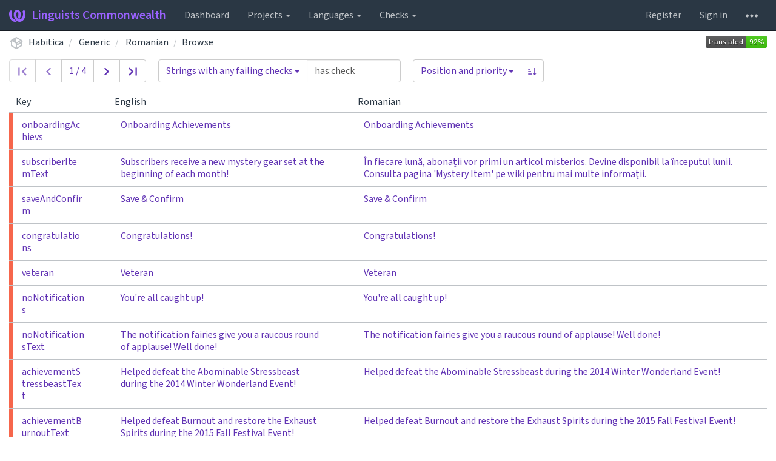

--- FILE ---
content_type: text/html; charset=utf-8
request_url: https://translate.habitica.com/browse/habitica/generic/ro/?q=has:check
body_size: 8020
content:






<!DOCTYPE html>

<html lang="en" dir="ltr">
 <head>
  <meta http-equiv="X-UA-Compatible" content="IE=edge" />
  <meta name="referrer" content="origin" />
  <meta name="author" content="Michal Čihař" />
  <meta name="copyright" content="Copyright &copy; Michal Čihař" />
  <meta name="robots" content="noindex,nofollow" />
  <meta name="monetization" content="$ilp.uphold.com/ENU7fREdeZi9" />

  <title>
  Habitica/Generic — Romanian @ Linguists Commonwealth

</title>
  <meta name="description" content="Habitica is being translated into 31 languages using Weblate. Join the translation or start translating your own project." />
  <meta name="twitter:card" content="summary_large_image" />

  
  <link rel="next" href="/browse/habitica/generic/ro/?q=has%3Acheck&amp;offset=2" />
  
  

  
  <meta property="og:image" content="https://translate.habitica.com/widgets/habitica/-/open-graph.png" />
  <link rel="alternate" type="application/rss+xml" title="RSS feed" href="/exports/rss/habitica/generic/ro/" />
  
  




<link rel="stylesheet" href="/static/CACHE/css/output.c016fd190ad2.css" type="text/css">


  <link rel="stylesheet" type="text/css" href="/css/custom.css?906c47b65dd620c7" />



  <script src="/js/i18n/" defer></script>
<script src="/static/CACHE/js/output.96c145f4a240.js" defer></script>


<script src="/static/CACHE/js/output.baac23ee2a32.js" defer></script>


  <link rel="image_src" type="image/png" href="/static/weblate-128.png"/>
  <link rel="icon" type="image/png" sizes="32x32" href="/static/logo-32.png">
  <link rel="icon" type="image/png" sizes="16x16" href="/static/logo-16.png">
  <link rel="apple-touch-icon" sizes="180x180" href="/static/weblate-180.png"/>
  <link rel="mask-icon" href="/static/weblate-black.svg" color="#144d3f">
  <meta name="msapplication-TileColor" content="#144d3f">
  <meta name="msapplication-config" content="/browserconfig.xml">
  <link rel="manifest" href="/site.webmanifest">
  
  
  <meta name="theme-color" content="#144d3f">

  <meta name="viewport" content="width=device-width, initial-scale=1" />
  <meta property="og:site_name" content="Linguists Commonwealth" />
  <meta property="og:title" content="Habitica/Generic — Romanian" />
  <meta property="og:description" content="Habitica is being translated into 31 languages using Weblate. Join the translation or start translating your own project." />




 </head>

 <body >
 <div id="popup-alerts"></div>
 <header>
<nav class="navbar navbar-default navbar-static-top navbar-inverse" role="navigation">
  <div class="container-fluid">
    <!-- Brand and toggle get grouped for better mobile display -->
    <div class="navbar-header">
      <button type="button" class="navbar-toggle" data-toggle="collapse" data-target="#wl-navbar-main" id="navbar-toggle">
        <span class="sr-only">Toggle navigation</span>
        <span class="icon-bar"></span>
        <span class="icon-bar"></span>
        <span class="icon-bar"></span>
      </button>
      
<a class="navbar-brand" href="/"><svg width="27" height="20" version="1.1" viewBox="0 0 27 20" xmlns="http://www.w3.org/2000/svg"><path d="m13.505 4.028c-0.0017-4e-5 -0.0034-7.5e-5 -5e-3 -1.05e-4 -0.0017 3e-5 -0.0034 6.5e-5 -5e-3 1.05e-4 -0.11025-0.0015-0.22073 0.01793-0.32591 0.06238-0.59671 0.25261-0.9728 0.90036-1.2087 1.5476-0.20481 0.56175-0.29546 1.1651-0.29679 1.7605l-0.0016 0.07791c-0.0019 0.03033-0.0043 0.06055-0.0075 0.09067 0.02191 1.5184 0.30756 3.048 0.90819 4.445 0.67267 1.5645 1.7419 3.0037 3.2516 3.6616 1.1389 0.49637 2.4014 0.37928 3.4336-0.20534 1.2816-0.72588 2.2062-2.0094 2.8114-3.3878 1.2572-2.8648 1.2874-6.3574 0.03289-9.2972 1.2227-0.63339 1.22-1.8963 1.22-1.8963s1.1453 0.82078 2.4332 0.30544c1.715 4.0186 1.6736 8.75-0.13474 12.708-1.0572 2.3139-2.7738 4.3411-5.0202 5.384-1.9998 0.9286-4.3513 0.9518-6.3527 0.07963-1.7985-0.78402-3.2613-2.1966-4.3137-3.839-1.5242-2.3788-2.246-5.2748-2.2492-8.1286h0.01183c-9.01e-4 -0.03006-0.0013-0.06012-9.54e-4 -0.09024 0.02318-2.5663 1.0748-5.18 3.1841-6.5213 0.77462-0.49257 1.6798-0.77459 2.5936-0.78467 0.01046-8.1e-5 0.02122-1.32e-4 0.03183-1.51e-4 0.01379-1e-5 0.02811 4.4e-5 0.04191 1.51e-4 0.91371 0.01007 1.8189 0.2921 2.5936 0.78467 2.1093 1.3413 3.1609 3.9551 3.1841 6.5213 3.18e-4 0.03012-5.3e-5 0.06018-9.55e-4 0.09024h0.01183c-0.0031 2.7121-0.65515 5.4624-2.0282 7.7706-0.39383-2e-3 -0.78628-0.08215-1.1562-0.24339-0.83333-0.36312-1.5671-1.0489-2.1641-1.9768 0.17024-0.30266 0.32367-0.61606 0.46065-0.93466 0.60064-1.3969 0.88629-2.9266 0.90819-4.445-0.0032-0.03012-0.0057-0.06034-0.0075-0.09067l-0.0016-0.07792c-0.0013-0.59534-0.09198-1.1987-0.29679-1.7605-0.23595-0.64722-0.61204-1.295-1.2087-1.5476-0.10522-0.04446-0.21573-0.06389-0.32591-0.06255v1.8e-4zm-0.88468 15.396c-1.97 0.81042-4.258 0.76693-6.2107-0.13979-2.2465-1.043-3.963-3.0701-5.0202-5.384-1.8083-3.9579-1.8497-8.6893-0.13474-12.708 1.2879 0.51534 2.4332-0.30544 2.4332-0.30544s-0.0027 1.2629 1.22 1.8963c-1.2545 2.9398-1.2243 6.4325 0.03289 9.2972 0.60525 1.3784 1.5298 2.662 2.8114 3.3878 0.45742 0.25906 0.96005 0.42632 1.4771 0.48907 0.0019 3e-3 0.0038 6e-3 0.0057 9e-3 0.91308 1.425 2.0633 2.6126 3.3853 3.4577z"/></svg>Linguists Commonwealth</a>

    </div>

    <!-- Collect the nav links, forms, and other content for toggling -->
    <div class="collapse navbar-collapse" id="wl-navbar-main">
      <ul class="nav navbar-nav">
        <li><a href="/">Dashboard</a></li>
        <li class="dropdown">
          <a href="#" class="dropdown-toggle" data-toggle="dropdown" id="projects-menu">Projects <b class="caret"></b></a>
          <ul class="dropdown-menu">
            
            
            <li><a href="/projects/">Browse all projects</a></li>
          </ul>
        </li>
        
        <li class="dropdown">
          <a href="#" class="dropdown-toggle" data-toggle="dropdown" id="languages-menu">Languages <b class="caret"></b></a>
          <ul class="dropdown-menu">
          
          
            <li><a href="/languages/">Browse all languages</a></li>
          </ul>
        </li>
        <li class="dropdown">
          <a href="#" class="dropdown-toggle" data-toggle="dropdown" id="checks-menu">Checks <b class="caret"></b></a>
          <ul class="dropdown-menu">
            
            
            <li><a href="/checks/">Checks overview</a></li>
          </ul>
        </li>
        
      </ul>
      <ul class="nav navbar-nav navbar-right flip">

        
        

        
        
        
        <li><a class="button" id="register-button" href="/accounts/register/">Register</a></li>
        
        <li><a class="button" id="login-button" href="/accounts/login/?next=/browse/habitica/generic/ro/%3Fq%3Dhas%3Acheck">Sign in</a></li>
        

        
        

        
        

        
        <li class="dropdown">
          <a href="#" class="dropdown-toggle" data-toggle="dropdown" title="Help">
            <svg width="16" height="4" version="1.1" viewBox="0 0 16 4" xmlns="http://www.w3.org/2000/svg"><path d="m12 2c0-1.1046 0.89543-2 2-2s2 0.89543 2 2-0.89543 2-2 2-2-0.89543-2-2zm-6 0c0-1.1046 0.89543-2 2-2s2 0.89543 2 2-0.89543 2-2 2-2-0.89543-2-2zm-6 0c0-1.1046 0.89543-2 2-2s2 0.89543 2 2-0.89543 2-2 2-2-0.89543-2-2z"/></svg>
            <span class="visible-xs-inline">Help</span>
          </a>
          <ul class="dropdown-menu">
            
              <li><a href="https://weblate.org/support/">Get support</a></li>
            
            
            <li><a href="/contact/">Contact</a></li>
            <li><a href="/about/">About Weblate</a></li>
            <li role="separator" class="divider"></li>
            <li><a href="https://docs.weblate.org/en/weblate-4.15.2/index.html">Documentation</a></li>
            <li><a href="https://weblate.org/contribute/">Contribute to Weblate</a></li>
            <li><a href="https://weblate.org/donate/">Donate to Weblate</a></li>
          </ul>
        </li>
      </ul>
    </div>
  </div>
</nav>

<h1>
<ol class="breadcrumb">
<li class="bread-icon">
<svg width="24" height="24" version="1.1" viewBox="0 0 24 24" xmlns="http://www.w3.org/2000/svg"><path d="m2 10.96c-0.5-0.28-0.65-0.89-0.37-1.37l1.5-2.59c0.11-0.2 0.28-0.34 0.47-0.42l7.83-4.4c0.16-0.12 0.36-0.18 0.57-0.18s0.41 0.06 0.57 0.18l7.9 4.44c0.19 0.1 0.35 0.26 0.44 0.46l1.45 2.52c0.28 0.48 0.11 1.09-0.36 1.36l-1 0.58v4.96c0 0.38-0.21 0.71-0.53 0.88l-7.9 4.44c-0.16 0.12-0.36 0.18-0.57 0.18s-0.41-0.06-0.57-0.18l-7.9-4.44c-0.32-0.17-0.53-0.5-0.53-0.88v-5.54c-0.3 0.17-0.68 0.18-1 0m10-6.81v6.7l5.96-3.35-5.96-3.35m-7 11.76 6 3.38v-6.71l-6-3.37v6.7m14 0v-3.22l-5 2.9c-0.33 0.18-0.7 0.17-1 0.01v3.69l6-3.38m-5.15-2.55 6.28-3.63-0.58-1.01-6.28 3.63 0.58 1.01z"/></svg>
</li>

<li><a href="/projects/habitica/">Habitica</a></li>

<li>
  <a href="/projects/habitica/generic/">
    



    Generic
  </a>
</li>



<li>
  <a href="/projects/habitica/generic/ro/">
    Romanian
    
  </a>
</li>

<li><a href="/browse/habitica/generic/ro/">Browse</a></li>
<a class="pull-right flip" href="https://translate.habitica.com/widgets/habitica/?lang=ro&amp;component=generic">
<img src="/widgets/habitica/ro/generic/svg-badge.svg?native=1" />
</a>

</ol>
<div class="clearfix"></div>
</h1>

</header>

<div class="main-content ">








  






















<form method="GET" class="result-page-form">
  

<div  
    class="btn-toolbar"  role="toolbar"> <div class="btn-group search-group unit-pagination"> <a id="button-first" class="btn btn-default green disabled" title="First"><svg width="24" height="24" version="1.1" viewBox="0 0 24 24" xmlns="http://www.w3.org/2000/svg"><path d="m21.049 18.694-6.6937-6.6938 6.6937-6.6938-2.0562-2.0562-8.75 8.75 8.75 8.75 2.0562-2.0562m-18.098-15.444h2.9167v17.5h-2.9167z"/> </svg></a> <a id="button-prev" class="btn btn-default green disabled" title="Previous"><svg width="24" height="24" version="1.1" viewBox="0 0 24 24" xmlns="http://www.w3.org/2000/svg"><path d="m17.403 18.694-6.6938-6.6938 6.6938-6.6938-2.0562-2.0562-8.75 8.75 8.75 8.75 2.0562-2.0562"/> </svg></a> <div class="btn btn-default" id="position-input" title="Click to edit position">
      
        1 / 4
      
    </div> <div class="btn btn-default" id="position-input-editable" title="Go to position" > <div class="input-group"> <input type="number" min="1" max="4" name="offset" class="form-control" value="1" aria-label="Jump to" id="id_position"> <span class="input-group-addon">/ 4</span> </div> </div> <a id="button-next" class="btn btn-default green" href="/browse/habitica/generic/ro/?q=has%3Acheck&amp;offset=2" title="Next" rel="next"><svg width="24" height="24" version="1.1" viewBox="0 0 24 24" xmlns="http://www.w3.org/2000/svg"><path d="m6.5969 5.3062 6.6938 6.6938-6.6938 6.6938 2.0562 2.0562 8.75-8.75-8.75-8.75-2.0562 2.0562"/> </svg></a> <a id="button-end" class="btn btn-default green" href="/browse/habitica/generic/ro/?q=has%3Acheck&amp;offset=4" title="Last"><svg width="24" height="24" version="1.1" viewBox="0 0 24 24" xmlns="http://www.w3.org/2000/svg"><path d="m2.951 5.3062 6.6938 6.6938-6.6938 6.6938 2.0562 2.0562 8.75-8.75-8.75-8.75-2.0562 2.0562m15.181-2.0562h2.9167v17.5h-2.9167z"/> </svg></a> </div> <div class="input-group search-group query-field" role="group" > <div class="input-group-btn"> <button type="button" id="query-dropdown" class="btn btn-default dropdown-toggle search-field" data-field="" data-toggle="dropdown" aria-haspopup="true" aria-expanded="false"> <span class="search-label">Strings with any failing checks</span> <span class="caret"></span> </button> <ul class="dropdown-menu"> <li><a href="#" data-field="state:empty"><span class="title">Untranslated strings</span> • <code>state:empty</code></a></li> <li><a href="#" data-field="state:&lt;translated"><span class="title">Unfinished strings</span> • <code>state:&lt;translated</code></a></li> <li><a href="#" data-field="state:&gt;=translated"><span class="title">Translated strings</span> • <code>state:&gt;=translated</code></a></li> <li><a href="#" data-field="state:needs-editing"><span class="title">Strings marked for edit</span> • <code>state:needs-editing</code></a></li> <li><a href="#" data-field="has:suggestion"><span class="title">Strings with suggestions</span> • <code>has:suggestion</code></a></li> <li><a href="#" data-field="has:variant"><span class="title">Strings with variants</span> • <code>has:variant</code></a></li> <li><a href="#" data-field="has:screenshot"><span class="title">Strings with screenshots</span> • <code>has:screenshot</code></a></li> <li><a href="#" data-field="has:label"><span class="title">Strings with labels</span> • <code>has:label</code></a></li> <li><a href="#" data-field="has:context"><span class="title">Strings with context</span> • <code>has:context</code></a></li> <li><a href="#" data-field="state:&lt;translated AND NOT has:suggestion"><span class="title">Unfinished strings without suggestions</span> • <code>state:&lt;translated AND NOT has:suggestion</code></a></li> <li><a href="#" data-field="has:comment"><span class="title">Strings with comments</span> • <code>has:comment</code></a></li> <li><a href="#" data-field="has:check"><span class="title">Strings with any failing checks</span> • <code>has:check</code></a></li> <li><a href="#" data-field="state:approved"><span class="title">Approved strings</span> • <code>state:approved</code></a></li> <li><a href="#" data-field="state:translated"><span class="title">Strings waiting for review</span> • <code>state:translated</code></a></li> </ul> </div><!-- /btn-group --> <input type="text" name="q" value="has:check" class="textinput textInput form-control" aria-label="Query" id="id_q"> </div> <div class="btn-group search-group sort-field" role="group"> <div class="btn-group" role="group"> <button type="button" id="query-sort-dropdown" class="btn btn-default dropdown-toggle search-field" data-toggle="dropdown" aria-haspopup="true" aria-expanded="false"> <span class="search-label">Position and priority</span> <span class="caret"></span> </button> <input type="hidden" id="id_sort_by" name="sort_by" value="-priority,position" aria-label="Sort By" /> <ul class="dropdown-menu"> <li><a href="#" data-sort="-priority,position">Position and priority</a></li> <li><a href="#" data-sort="position">Position</a></li> <li><a href="#" data-sort="priority">Priority</a></li> <li><a href="#" data-sort="labels">Labels</a></li> <li><a href="#" data-sort="source">Source string</a></li> <li><a href="#" data-sort="target">Target string</a></li> <li><a href="#" data-sort="timestamp">String age</a></li> <li><a href="#" data-sort="num_words">Number of words</a></li> <li><a href="#" data-sort="num_comments">Number of comments</a></li> <li><a href="#" data-sort="num_failing_checks">Number of failing checks</a></li> <li><a href="#" data-sort="context">Key</a></li> <li><a href="#" data-sort="location">String location</a></li> </ul> </div> <div class="btn-group" role="group"> <button type="button" class="btn btn-default search-field query-sort-toggle"> <span title="Ascending" class="search-icon asc active"> <svg xmlns="http://www.w3.org/2000/svg" xmlns:xlink="http://www.w3.org/1999/xlink" width="24" height="24" version="1.1" viewBox="0 0 24 24"><path d="M19 17H22L18 21L14 17H17V3H19M2 17H12V19H2M6 5V7H2V5M2 11H9V13H2V11Z"/> </svg> </span> <span title="Descending" class="search-icon desc"><svg xmlns="http://www.w3.org/2000/svg" xmlns:xlink="http://www.w3.org/1999/xlink" width="24" height="24" version="1.1" viewBox="0 0 24 24"><path d="M19 7H22L18 3L14 7H17V21H19M2 17H12V19H2M6 5V7H2V5M2 11H9V13H2V11Z"/> </svg></span> </button> </div>
</div>

</div> <input type="hidden" name="checksum" id="id_checksum">

<input type="submit" hidden />

</form>


  





<table class="table table-condensed table-embed-units">
  <thead>
    <tr>
      <th class="unit-state-cell"></th>
      
      
      
        
          <th class="sort-cell">
            <a href="?q=has%3Acheck&amp;sort_by=context">
        
          Key
        
            <span class="sort-icon " />
          </a>
        
        </th>
      
      
        
          <th class="sort-cell">
            <a href="?q=has%3Acheck&amp;sort_by=source">
        
          English
        
            <span class="sort-icon " />
          </a>
        
        </th>
      
      
        
          <th class="sort-cell">
            <a href="?q=has%3Acheck&amp;sort_by=target">
        
          Romanian
        
            <span class="sort-icon " />
          </a>
        
        </th>
      
      
      
      
    </tr>
  </thead>
  
  <tbody class="unit-listing-body">

    
      <tr class="">
        <td class="unit-state-cell unit-state-todo" title="Translated; Failing checks: Unchanged translation"></td>
      
        
        
          <td><a href="/translate/habitica/generic/ro/?checksum=c7d88b18d7a86560&amp;q=has%3Acheck">



<div class="list-group">
  
  <div class="list-group-item sidebar-button">
    
    <div class="list-group-item-text" lang="en" dir="ltr">
      
      <span class="wrap-text">onboardingAchievs</span></div>
  </div>
  
</div>

</a></td>
        
        
          <td><a href="/translate/habitica/generic/ro/?checksum=c7d88b18d7a86560&amp;q=has%3Acheck">



<div class="list-group">
  
  <div class="list-group-item sidebar-button">
    
    <div class="list-group-item-text" lang="en" dir="ltr">
      
      <span class="">Onboarding Achievements</span></div>
  </div>
  
</div>

</a></td>
        
        <td><a href="/translate/habitica/generic/ro/?checksum=c7d88b18d7a86560&amp;q=has%3Acheck">



<div class="list-group">
  
  <div class="list-group-item sidebar-button">
    
    <div class="list-group-item-text" lang="ro" dir="ltr">
      
      <span class="">Onboarding Achievements</span></div>
  </div>
  
</div>

</a></td>
        
        
        
      </tr>
    
      <tr class="">
        <td class="unit-state-cell unit-state-todo" title="Needs editing; Failing checks: Mismatched full stop, Mismatched exclamation mark, Has been translated"></td>
      
        
        
          <td><a href="/translate/habitica/generic/ro/?checksum=cf25451a11ab51c0&amp;q=has%3Acheck">



<div class="list-group">
  
  <div class="list-group-item sidebar-button">
    
    <div class="list-group-item-text" lang="en" dir="ltr">
      
      <span class="wrap-text">subscriberItemText</span></div>
  </div>
  
</div>

</a></td>
        
        
          <td><a href="/translate/habitica/generic/ro/?checksum=cf25451a11ab51c0&amp;q=has%3Acheck">



<div class="list-group">
  
  <div class="list-group-item sidebar-button">
    
    <div class="list-group-item-text" lang="en" dir="ltr">
      
      <span class="">Subscribers receive a new mystery gear set at the beginning of each month!</span></div>
  </div>
  
</div>

</a></td>
        
        <td><a href="/translate/habitica/generic/ro/?checksum=cf25451a11ab51c0&amp;q=has%3Acheck">



<div class="list-group">
  
  <div class="list-group-item sidebar-button">
    
    <div class="list-group-item-text" lang="ro" dir="ltr">
      
      <span class="">În fiecare lună, abonații vor primi un articol misterios. Devine disponibil la începutul lunii. Consulta pagina &#x27;Mystery Item&#x27; pe wiki pentru mai multe informații.</span></div>
  </div>
  
</div>

</a></td>
        
        
        
      </tr>
    
      <tr class="">
        <td class="unit-state-cell unit-state-todo" title="Translated; Failing checks: Unchanged translation"></td>
      
        
        
          <td><a href="/translate/habitica/generic/ro/?checksum=40a7f27d9f844248&amp;q=has%3Acheck">



<div class="list-group">
  
  <div class="list-group-item sidebar-button">
    
    <div class="list-group-item-text" lang="en" dir="ltr">
      
      <span class="wrap-text">saveAndConfirm</span></div>
  </div>
  
</div>

</a></td>
        
        
          <td><a href="/translate/habitica/generic/ro/?checksum=40a7f27d9f844248&amp;q=has%3Acheck">



<div class="list-group">
  
  <div class="list-group-item sidebar-button">
    
    <div class="list-group-item-text" lang="en" dir="ltr">
      
      <span class="">Save &amp; Confirm</span></div>
  </div>
  
</div>

</a></td>
        
        <td><a href="/translate/habitica/generic/ro/?checksum=40a7f27d9f844248&amp;q=has%3Acheck">



<div class="list-group">
  
  <div class="list-group-item sidebar-button">
    
    <div class="list-group-item-text" lang="ro" dir="ltr">
      
      <span class="">Save &amp; Confirm</span></div>
  </div>
  
</div>

</a></td>
        
        
        
      </tr>
    
      <tr class="">
        <td class="unit-state-cell unit-state-todo" title="Translated; Failing checks: Unchanged translation"></td>
      
        
        
          <td><a href="/translate/habitica/generic/ro/?checksum=a654b93fcea4c0f6&amp;q=has%3Acheck">



<div class="list-group">
  
  <div class="list-group-item sidebar-button">
    
    <div class="list-group-item-text" lang="en" dir="ltr">
      
      <span class="wrap-text">congratulations</span></div>
  </div>
  
</div>

</a></td>
        
        
          <td><a href="/translate/habitica/generic/ro/?checksum=a654b93fcea4c0f6&amp;q=has%3Acheck">



<div class="list-group">
  
  <div class="list-group-item sidebar-button">
    
    <div class="list-group-item-text" lang="en" dir="ltr">
      
      <span class="">Congratulations!</span></div>
  </div>
  
</div>

</a></td>
        
        <td><a href="/translate/habitica/generic/ro/?checksum=a654b93fcea4c0f6&amp;q=has%3Acheck">



<div class="list-group">
  
  <div class="list-group-item sidebar-button">
    
    <div class="list-group-item-text" lang="ro" dir="ltr">
      
      <span class="">Congratulations!</span></div>
  </div>
  
</div>

</a></td>
        
        
        
      </tr>
    
      <tr class="">
        <td class="unit-state-cell unit-state-todo" title="Translated; Failing checks: Unchanged translation"></td>
      
        
        
          <td><a href="/translate/habitica/generic/ro/?checksum=26c44c1b82bbbe88&amp;q=has%3Acheck">



<div class="list-group">
  
  <div class="list-group-item sidebar-button">
    
    <div class="list-group-item-text" lang="en" dir="ltr">
      
      <span class="wrap-text">veteran</span></div>
  </div>
  
</div>

</a></td>
        
        
          <td><a href="/translate/habitica/generic/ro/?checksum=26c44c1b82bbbe88&amp;q=has%3Acheck">



<div class="list-group">
  
  <div class="list-group-item sidebar-button">
    
    <div class="list-group-item-text" lang="en" dir="ltr">
      
      <span class="">Veteran</span></div>
  </div>
  
</div>

</a></td>
        
        <td><a href="/translate/habitica/generic/ro/?checksum=26c44c1b82bbbe88&amp;q=has%3Acheck">



<div class="list-group">
  
  <div class="list-group-item sidebar-button">
    
    <div class="list-group-item-text" lang="ro" dir="ltr">
      
      <span class="">Veteran</span></div>
  </div>
  
</div>

</a></td>
        
        
        
      </tr>
    
      <tr class="">
        <td class="unit-state-cell unit-state-todo" title="Translated; Failing checks: Unchanged translation"></td>
      
        
        
          <td><a href="/translate/habitica/generic/ro/?checksum=f8b84a54fa7941ea&amp;q=has%3Acheck">



<div class="list-group">
  
  <div class="list-group-item sidebar-button">
    
    <div class="list-group-item-text" lang="en" dir="ltr">
      
      <span class="wrap-text">noNotifications</span></div>
  </div>
  
</div>

</a></td>
        
        
          <td><a href="/translate/habitica/generic/ro/?checksum=f8b84a54fa7941ea&amp;q=has%3Acheck">



<div class="list-group">
  
  <div class="list-group-item sidebar-button">
    
    <div class="list-group-item-text" lang="en" dir="ltr">
      
      <span class="">You&#x27;re all caught up!</span></div>
  </div>
  
</div>

</a></td>
        
        <td><a href="/translate/habitica/generic/ro/?checksum=f8b84a54fa7941ea&amp;q=has%3Acheck">



<div class="list-group">
  
  <div class="list-group-item sidebar-button">
    
    <div class="list-group-item-text" lang="ro" dir="ltr">
      
      <span class="">You&#x27;re all caught up!</span></div>
  </div>
  
</div>

</a></td>
        
        
        
      </tr>
    
      <tr class="">
        <td class="unit-state-cell unit-state-todo" title="Translated; Failing checks: Unchanged translation"></td>
      
        
        
          <td><a href="/translate/habitica/generic/ro/?checksum=c7da7e3b3dbcf0a5&amp;q=has%3Acheck">



<div class="list-group">
  
  <div class="list-group-item sidebar-button">
    
    <div class="list-group-item-text" lang="en" dir="ltr">
      
      <span class="wrap-text">noNotificationsText</span></div>
  </div>
  
</div>

</a></td>
        
        
          <td><a href="/translate/habitica/generic/ro/?checksum=c7da7e3b3dbcf0a5&amp;q=has%3Acheck">



<div class="list-group">
  
  <div class="list-group-item sidebar-button">
    
    <div class="list-group-item-text" lang="en" dir="ltr">
      
      <span class="">The notification fairies give you a raucous round of applause! Well done!</span></div>
  </div>
  
</div>

</a></td>
        
        <td><a href="/translate/habitica/generic/ro/?checksum=c7da7e3b3dbcf0a5&amp;q=has%3Acheck">



<div class="list-group">
  
  <div class="list-group-item sidebar-button">
    
    <div class="list-group-item-text" lang="ro" dir="ltr">
      
      <span class="">The notification fairies give you a raucous round of applause! Well done!</span></div>
  </div>
  
</div>

</a></td>
        
        
        
      </tr>
    
      <tr class="">
        <td class="unit-state-cell unit-state-todo" title="Translated; Failing checks: Unchanged translation"></td>
      
        
        
          <td><a href="/translate/habitica/generic/ro/?checksum=03d6488f24bdbb76&amp;q=has%3Acheck">



<div class="list-group">
  
  <div class="list-group-item sidebar-button">
    
    <div class="list-group-item-text" lang="en" dir="ltr">
      
      <span class="wrap-text">achievementStressbeastText</span></div>
  </div>
  
</div>

</a></td>
        
        
          <td><a href="/translate/habitica/generic/ro/?checksum=03d6488f24bdbb76&amp;q=has%3Acheck">



<div class="list-group">
  
  <div class="list-group-item sidebar-button">
    
    <div class="list-group-item-text" lang="en" dir="ltr">
      
      <span class="">Helped defeat the Abominable Stressbeast during the 2014 Winter Wonderland Event!</span></div>
  </div>
  
</div>

</a></td>
        
        <td><a href="/translate/habitica/generic/ro/?checksum=03d6488f24bdbb76&amp;q=has%3Acheck">



<div class="list-group">
  
  <div class="list-group-item sidebar-button">
    
    <div class="list-group-item-text" lang="ro" dir="ltr">
      
      <span class="">Helped defeat the Abominable Stressbeast during the 2014 Winter Wonderland Event!</span></div>
  </div>
  
</div>

</a></td>
        
        
        
      </tr>
    
      <tr class="">
        <td class="unit-state-cell unit-state-todo" title="Translated; Failing checks: Unchanged translation"></td>
      
        
        
          <td><a href="/translate/habitica/generic/ro/?checksum=4ecdf693f0857514&amp;q=has%3Acheck">



<div class="list-group">
  
  <div class="list-group-item sidebar-button">
    
    <div class="list-group-item-text" lang="en" dir="ltr">
      
      <span class="wrap-text">achievementBurnoutText</span></div>
  </div>
  
</div>

</a></td>
        
        
          <td><a href="/translate/habitica/generic/ro/?checksum=4ecdf693f0857514&amp;q=has%3Acheck">



<div class="list-group">
  
  <div class="list-group-item sidebar-button">
    
    <div class="list-group-item-text" lang="en" dir="ltr">
      
      <span class="">Helped defeat Burnout and restore the Exhaust Spirits during the 2015 Fall Festival Event!</span></div>
  </div>
  
</div>

</a></td>
        
        <td><a href="/translate/habitica/generic/ro/?checksum=4ecdf693f0857514&amp;q=has%3Acheck">



<div class="list-group">
  
  <div class="list-group-item sidebar-button">
    
    <div class="list-group-item-text" lang="ro" dir="ltr">
      
      <span class="">Helped defeat Burnout and restore the Exhaust Spirits during the 2015 Fall Festival Event!</span></div>
  </div>
  
</div>

</a></td>
        
        
        
      </tr>
    
      <tr class="">
        <td class="unit-state-cell unit-state-todo" title="Translated; Failing checks: Unchanged translation"></td>
      
        
        
          <td><a href="/translate/habitica/generic/ro/?checksum=71945cf18af57de1&amp;q=has%3Acheck">



<div class="list-group">
  
  <div class="list-group-item sidebar-button">
    
    <div class="list-group-item-text" lang="en" dir="ltr">
      
      <span class="wrap-text">achievementBewilder</span></div>
  </div>
  
</div>

</a></td>
        
        
          <td><a href="/translate/habitica/generic/ro/?checksum=71945cf18af57de1&amp;q=has%3Acheck">



<div class="list-group">
  
  <div class="list-group-item sidebar-button">
    
    <div class="list-group-item-text" lang="en" dir="ltr">
      
      <span class="">Savior of Mistiflying</span></div>
  </div>
  
</div>

</a></td>
        
        <td><a href="/translate/habitica/generic/ro/?checksum=71945cf18af57de1&amp;q=has%3Acheck">



<div class="list-group">
  
  <div class="list-group-item sidebar-button">
    
    <div class="list-group-item-text" lang="ro" dir="ltr">
      
      <span class="">Savior of Mistiflying</span></div>
  </div>
  
</div>

</a></td>
        
        
        
      </tr>
    
      <tr class="">
        <td class="unit-state-cell unit-state-todo" title="Translated; Failing checks: Unchanged translation"></td>
      
        
        
          <td><a href="/translate/habitica/generic/ro/?checksum=dd2515b7d7368f0b&amp;q=has%3Acheck">



<div class="list-group">
  
  <div class="list-group-item sidebar-button">
    
    <div class="list-group-item-text" lang="en" dir="ltr">
      
      <span class="wrap-text">achievementBewilderText</span></div>
  </div>
  
</div>

</a></td>
        
        
          <td><a href="/translate/habitica/generic/ro/?checksum=dd2515b7d7368f0b&amp;q=has%3Acheck">



<div class="list-group">
  
  <div class="list-group-item sidebar-button">
    
    <div class="list-group-item-text" lang="en" dir="ltr">
      
      <span class="">Helped defeat the Be-Wilder during the 2016 Spring Fling Event!</span></div>
  </div>
  
</div>

</a></td>
        
        <td><a href="/translate/habitica/generic/ro/?checksum=dd2515b7d7368f0b&amp;q=has%3Acheck">



<div class="list-group">
  
  <div class="list-group-item sidebar-button">
    
    <div class="list-group-item-text" lang="ro" dir="ltr">
      
      <span class="">Helped defeat the Be-Wilder during the 2016 Spring Fling Event!</span></div>
  </div>
  
</div>

</a></td>
        
        
        
      </tr>
    
      <tr class="">
        <td class="unit-state-cell unit-state-todo" title="Translated; Failing checks: Unchanged translation"></td>
      
        
        
          <td><a href="/translate/habitica/generic/ro/?checksum=7a2d67fe69476242&amp;q=has%3Acheck">



<div class="list-group">
  
  <div class="list-group-item sidebar-button">
    
    <div class="list-group-item-text" lang="en" dir="ltr">
      
      <span class="wrap-text">achievementDysheartener</span></div>
  </div>
  
</div>

</a></td>
        
        
          <td><a href="/translate/habitica/generic/ro/?checksum=7a2d67fe69476242&amp;q=has%3Acheck">



<div class="list-group">
  
  <div class="list-group-item sidebar-button">
    
    <div class="list-group-item-text" lang="en" dir="ltr">
      
      <span class="">Savior of the Shattered</span></div>
  </div>
  
</div>

</a></td>
        
        <td><a href="/translate/habitica/generic/ro/?checksum=7a2d67fe69476242&amp;q=has%3Acheck">



<div class="list-group">
  
  <div class="list-group-item sidebar-button">
    
    <div class="list-group-item-text" lang="ro" dir="ltr">
      
      <span class="">Savior of the Shattered</span></div>
  </div>
  
</div>

</a></td>
        
        
        
      </tr>
    
      <tr class="">
        <td class="unit-state-cell unit-state-todo" title="Translated; Failing checks: Consecutive duplicated words"></td>
      
        
        
          <td><a href="/translate/habitica/generic/ro/?checksum=33943aca822cdfd8&amp;q=has%3Acheck">



<div class="list-group">
  
  <div class="list-group-item sidebar-button">
    
    <div class="list-group-item-text" lang="en" dir="ltr">
      
      <span class="wrap-text">thankyou1</span></div>
  </div>
  
</div>

</a></td>
        
        
          <td><a href="/translate/habitica/generic/ro/?checksum=33943aca822cdfd8&amp;q=has%3Acheck">



<div class="list-group">
  
  <div class="list-group-item sidebar-button">
    
    <div class="list-group-item-text" lang="en" dir="ltr">
      
      <span class="">Thank you, thank you, thank you!</span></div>
  </div>
  
</div>

</a></td>
        
        <td><a href="/translate/habitica/generic/ro/?checksum=33943aca822cdfd8&amp;q=has%3Acheck">



<div class="list-group">
  
  <div class="list-group-item sidebar-button">
    
    <div class="list-group-item-text" lang="ro" dir="ltr">
      
      <span class="">Mersi, mersi, mersi!</span></div>
  </div>
  
</div>

</a></td>
        
        
        
      </tr>
    
      <tr class="">
        <td class="unit-state-cell unit-state-todo" title="Translated; Failing checks: Unchanged translation"></td>
      
        
        
          <td><a href="/translate/habitica/generic/ro/?checksum=4bd42adcf1cdbaa9&amp;q=has%3Acheck">



<div class="list-group">
  
  <div class="list-group-item sidebar-button">
    
    <div class="list-group-item-text" lang="en" dir="ltr">
      
      <span class="wrap-text">birthdayCardExplanation</span></div>
  </div>
  
</div>

</a></td>
        
        
          <td><a href="/translate/habitica/generic/ro/?checksum=4bd42adcf1cdbaa9&amp;q=has%3Acheck">



<div class="list-group">
  
  <div class="list-group-item sidebar-button">
    
    <div class="list-group-item-text" lang="en" dir="ltr">
      
      <span class="">You both receive the Birthday Bonanza achievement!</span></div>
  </div>
  
</div>

</a></td>
        
        <td><a href="/translate/habitica/generic/ro/?checksum=4bd42adcf1cdbaa9&amp;q=has%3Acheck">



<div class="list-group">
  
  <div class="list-group-item sidebar-button">
    
    <div class="list-group-item-text" lang="ro" dir="ltr">
      
      <span class="">You both receive the Birthday Bonanza achievement!</span></div>
  </div>
  
</div>

</a></td>
        
        
        
      </tr>
    
      <tr class="">
        <td class="unit-state-cell unit-state-todo" title="Translated; Failing checks: Unchanged translation"></td>
      
        
        
          <td><a href="/translate/habitica/generic/ro/?checksum=bf5935cd4d69a6db&amp;q=has%3Acheck">



<div class="list-group">
  
  <div class="list-group-item sidebar-button">
    
    <div class="list-group-item-text" lang="en" dir="ltr">
      
      <span class="wrap-text">birthdayCardAchievementTitle</span></div>
  </div>
  
</div>

</a></td>
        
        
          <td><a href="/translate/habitica/generic/ro/?checksum=bf5935cd4d69a6db&amp;q=has%3Acheck">



<div class="list-group">
  
  <div class="list-group-item sidebar-button">
    
    <div class="list-group-item-text" lang="en" dir="ltr">
      
      <span class="">Birthday Bonanza</span></div>
  </div>
  
</div>

</a></td>
        
        <td><a href="/translate/habitica/generic/ro/?checksum=bf5935cd4d69a6db&amp;q=has%3Acheck">



<div class="list-group">
  
  <div class="list-group-item sidebar-button">
    
    <div class="list-group-item-text" lang="ro" dir="ltr">
      
      <span class="">Birthday Bonanza</span></div>
  </div>
  
</div>

</a></td>
        
        
        
      </tr>
    
      <tr class="">
        <td class="unit-state-cell unit-state-todo" title="Translated; Failing checks: Unchanged translation"></td>
      
        
        
          <td><a href="/translate/habitica/generic/ro/?checksum=4e29d8fbc6b249f9&amp;q=has%3Acheck">



<div class="list-group">
  
  <div class="list-group-item sidebar-button">
    
    <div class="list-group-item-text" lang="en" dir="ltr">
      
      <span class="wrap-text">congratsCardExplanation</span></div>
  </div>
  
</div>

</a></td>
        
        
          <td><a href="/translate/habitica/generic/ro/?checksum=4e29d8fbc6b249f9&amp;q=has%3Acheck">



<div class="list-group">
  
  <div class="list-group-item sidebar-button">
    
    <div class="list-group-item-text" lang="en" dir="ltr">
      
      <span class="">You both receive the Congratulatory Companion achievement!</span></div>
  </div>
  
</div>

</a></td>
        
        <td><a href="/translate/habitica/generic/ro/?checksum=4e29d8fbc6b249f9&amp;q=has%3Acheck">



<div class="list-group">
  
  <div class="list-group-item sidebar-button">
    
    <div class="list-group-item-text" lang="ro" dir="ltr">
      
      <span class="">You both receive the Congratulatory Companion achievement!</span></div>
  </div>
  
</div>

</a></td>
        
        
        
      </tr>
    
      <tr class="">
        <td class="unit-state-cell unit-state-todo" title="Translated; Failing checks: Unchanged translation"></td>
      
        
        
          <td><a href="/translate/habitica/generic/ro/?checksum=ee7918489a828879&amp;q=has%3Acheck">



<div class="list-group">
  
  <div class="list-group-item sidebar-button">
    
    <div class="list-group-item-text" lang="en" dir="ltr">
      
      <span class="wrap-text">congratsCardNotes</span></div>
  </div>
  
</div>

</a></td>
        
        
          <td><a href="/translate/habitica/generic/ro/?checksum=ee7918489a828879&amp;q=has%3Acheck">



<div class="list-group">
  
  <div class="list-group-item sidebar-button">
    
    <div class="list-group-item-text" lang="en" dir="ltr">
      
      <span class="">Send a Congratulations card to a party member.</span></div>
  </div>
  
</div>

</a></td>
        
        <td><a href="/translate/habitica/generic/ro/?checksum=ee7918489a828879&amp;q=has%3Acheck">



<div class="list-group">
  
  <div class="list-group-item sidebar-button">
    
    <div class="list-group-item-text" lang="ro" dir="ltr">
      
      <span class="">Send a Congratulations card to a party member.</span></div>
  </div>
  
</div>

</a></td>
        
        
        
      </tr>
    
      <tr class="">
        <td class="unit-state-cell unit-state-todo" title="Translated; Failing checks: Unchanged translation"></td>
      
        
        
          <td><a href="/translate/habitica/generic/ro/?checksum=454aba23958d7497&amp;q=has%3Acheck">



<div class="list-group">
  
  <div class="list-group-item sidebar-button">
    
    <div class="list-group-item-text" lang="en" dir="ltr">
      
      <span class="wrap-text">congrats0</span></div>
  </div>
  
</div>

</a></td>
        
        
          <td><a href="/translate/habitica/generic/ro/?checksum=454aba23958d7497&amp;q=has%3Acheck">



<div class="list-group">
  
  <div class="list-group-item sidebar-button">
    
    <div class="list-group-item-text" lang="en" dir="ltr">
      
      <span class="">Congratulations on your success!</span></div>
  </div>
  
</div>

</a></td>
        
        <td><a href="/translate/habitica/generic/ro/?checksum=454aba23958d7497&amp;q=has%3Acheck">



<div class="list-group">
  
  <div class="list-group-item sidebar-button">
    
    <div class="list-group-item-text" lang="ro" dir="ltr">
      
      <span class="">Congratulations on your success!</span></div>
  </div>
  
</div>

</a></td>
        
        
        
      </tr>
    
      <tr class="">
        <td class="unit-state-cell unit-state-todo" title="Translated; Failing checks: Unchanged translation"></td>
      
        
        
          <td><a href="/translate/habitica/generic/ro/?checksum=3587391be095f3c9&amp;q=has%3Acheck">



<div class="list-group">
  
  <div class="list-group-item sidebar-button">
    
    <div class="list-group-item-text" lang="en" dir="ltr">
      
      <span class="wrap-text">congrats1</span></div>
  </div>
  
</div>

</a></td>
        
        
          <td><a href="/translate/habitica/generic/ro/?checksum=3587391be095f3c9&amp;q=has%3Acheck">



<div class="list-group">
  
  <div class="list-group-item sidebar-button">
    
    <div class="list-group-item-text" lang="en" dir="ltr">
      
      <span class="">I&#x27;m so proud of you!</span></div>
  </div>
  
</div>

</a></td>
        
        <td><a href="/translate/habitica/generic/ro/?checksum=3587391be095f3c9&amp;q=has%3Acheck">



<div class="list-group">
  
  <div class="list-group-item sidebar-button">
    
    <div class="list-group-item-text" lang="ro" dir="ltr">
      
      <span class="">I&#x27;m so proud of you!</span></div>
  </div>
  
</div>

</a></td>
        
        
        
      </tr>
    
      <tr class="">
        <td class="unit-state-cell unit-state-todo" title="Translated; Failing checks: Unchanged translation"></td>
      
        
        
          <td><a href="/translate/habitica/generic/ro/?checksum=92ef3c5da4647c9c&amp;q=has%3Acheck">



<div class="list-group">
  
  <div class="list-group-item sidebar-button">
    
    <div class="list-group-item-text" lang="en" dir="ltr">
      
      <span class="wrap-text">congrats2</span></div>
  </div>
  
</div>

</a></td>
        
        
          <td><a href="/translate/habitica/generic/ro/?checksum=92ef3c5da4647c9c&amp;q=has%3Acheck">



<div class="list-group">
  
  <div class="list-group-item sidebar-button">
    
    <div class="list-group-item-text" lang="en" dir="ltr">
      
      <span class="">Well done!</span></div>
  </div>
  
</div>

</a></td>
        
        <td><a href="/translate/habitica/generic/ro/?checksum=92ef3c5da4647c9c&amp;q=has%3Acheck">



<div class="list-group">
  
  <div class="list-group-item sidebar-button">
    
    <div class="list-group-item-text" lang="ro" dir="ltr">
      
      <span class="">Well done!</span></div>
  </div>
  
</div>

</a></td>
        
        
        
      </tr>
    

  </tbody>
</table>





</div>
<form id="link-post" method="POST">
<input type="hidden" name="csrfmiddlewaretoken" value="gecuPbalHMzT9Vh3PTcUwhHZZTdWalIR0JgIWagQxiaq9eGbl7Hlnr2z6ftBRQDV">
</form>
<!-- Creates the bootstrap modal where the image will appear -->
<div class="modal fade fullmodal" id="imagemodal" tabindex="-1" role="dialog" aria-labelledby="screenshotModal" aria-hidden="true">
  <div class="modal-dialog">
    <div class="modal-content">
      <div class="modal-header">
        <button type="button" class="close" data-dismiss="modal"><span aria-hidden="true">&times;</span><span class="sr-only">Close</span></button>
        <h4 class="modal-title" id="screenshotModal"></h4>
      </div>
      <div class="modal-body">
        <img src="" id="imagepreview" class="img-responsive">
      </div>
      <div class="modal-footer">
        <a class="btn btn-warning" id="modalDetailsLink" data-edit-text="Edit screenshot">Screenshot details</a>
        <button type="button" class="btn btn-primary" data-dismiss="modal">Close</button>
      </div>
    </div>
  </div>
</div>


<footer>
 <ul>
  <li>Powered by <a href="https://weblate.org/">Weblate 4.15.2</a></li>
  <li><a href="/about/">About Weblate</a></li>
  
  
  
  <li><a href="/contact/">Contact</a></li>
  <li><a href="https://docs.weblate.org/en/weblate-4.15.2/index.html">Documentation</a></li>
  <li><a href="https://weblate.org/donate/">Donate to Weblate</a></li>
 </ul>
</footer>





 </body>
</html>


--- FILE ---
content_type: image/svg+xml; charset=utf-8
request_url: https://translate.habitica.com/widgets/habitica/ro/generic/svg-badge.svg?native=1
body_size: 748
content:
<svg xmlns="http://www.w3.org/2000/svg" width="101" height="20" xml:lang="en"><linearGradient id="a" x2="0" y2="100%"><stop offset="0" stop-color="#bbb" stop-opacity=".1"/><stop offset="1" stop-opacity=".1"/></linearGradient><rect width="101" height="20" fill="#555" rx="3"/><rect width="34" height="20" x="67" fill="#4c1" rx="3"/><path fill="#4c1" d="M67 0h4v20h-4z"/><rect width="101" height="20" fill="url(#a)" rx="3"/><g fill="#fff" font-family="DejaVu Sans,Verdana,Geneva,sans-serif" font-size="11" text-anchor="middle"><text x="33" y="15" fill="#010101" fill-opacity=".3">translated</text><text x="33" y="14">translated</text><text x="84" y="15" fill="#010101" fill-opacity=".3">92%</text><text x="84" y="14">92%</text></g></svg>
